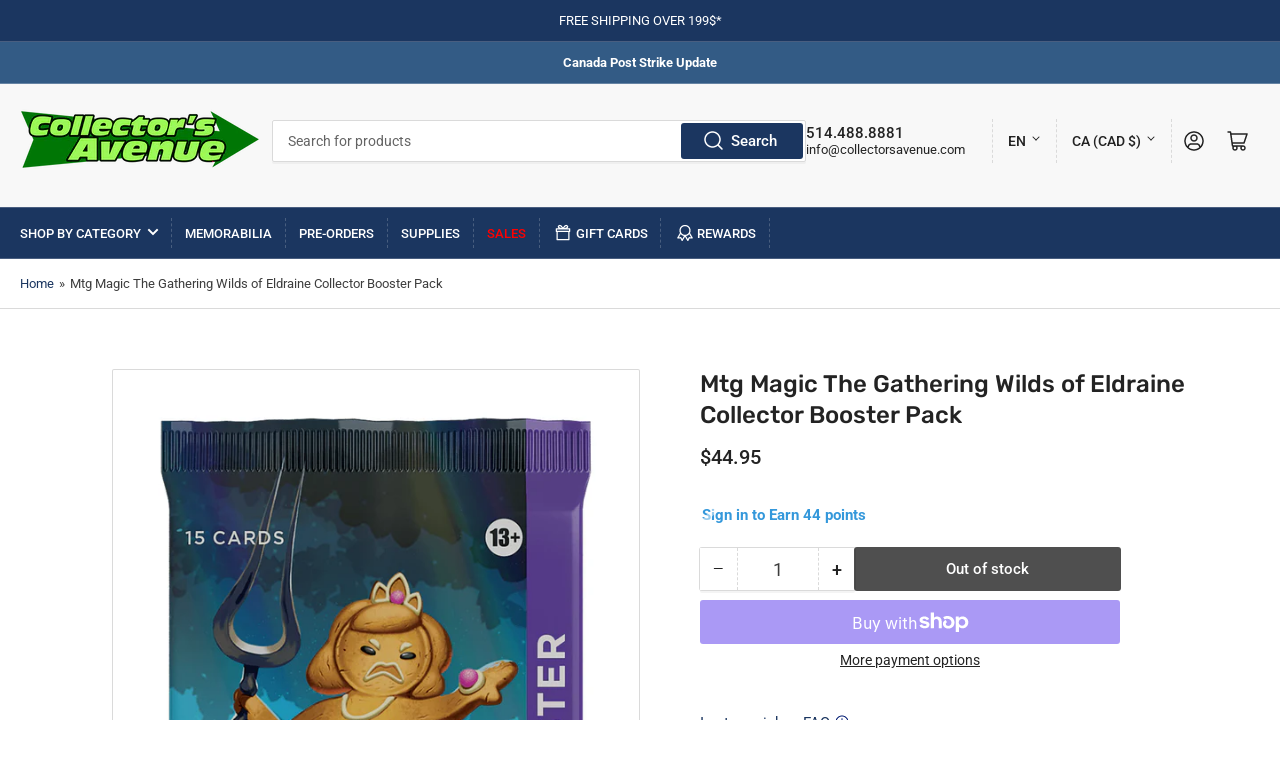

--- FILE ---
content_type: text/css
request_url: https://collectorsavenue.com/cdn/shop/t/62/assets/component-dropdown.css?v=131677350871548032531730347421
body_size: 32
content:
.dropdown{position:relative;display:inline-block}.dropdown.dropdown-down .dropdown-list-wrap{top:100%}.dropdown.dropdown-up .dropdown-list-wrap{bottom:100%}.dropdown.dropdown-up .dropdown-toggle .angle{transform:rotate(180deg)}.dropdown.dropdown-left .dropdown-list-wrap{left:0}.dropdown.dropdown-right .dropdown-list-wrap{right:0}.dropdown-toggle{font-family:inherit;cursor:pointer;display:inline-flex;justify-content:center;align-items:center;border:0;padding:1rem 0;text-decoration:none;background:none;box-shadow:none;height:auto;font-size:calc(var(--font-body-scale) * 1.4rem);line-height:calc(1 + .2 / var(--font-body-scale));border-radius:0;font-weight:var(--font-bolder-weight);text-transform:uppercase;color:rgb(var(--color-foreground-alt))}.dropdown-toggle-button .dropdown-toggle{border-radius:var(--border-radius-base);background:rgb(var(--color-background));color:rgb(var(--color-foreground-alt));box-shadow:0 0 0 .1rem var(--color-border),0 3px 0 var(--color-box-shadow);padding:.5rem 1.5rem;height:4.2rem;text-transform:none;font-weight:400}.dropdown-toggle-button .dropdown-toggle .angle{margin-left:auto;margin-right:.75rem;top:0}.dropdown-toggle .angle{margin-left:.5rem;position:relative;top:-.3rem;font-size:1rem}.no-js .dropdown-toggle:focus-within+.dropdown-list-wrap{transition-delay:0s,0s,0s;visibility:visible;opacity:1;transform:scale(1.001);z-index:75}@media (hover: none){.no-js .dropdown-toggle:hover+.dropdown-list-wrap{transition-delay:0s,0s,0s;visibility:visible;opacity:1;transform:scale(1.001);z-index:75}}.dropdown-list-wrap{box-shadow:inset 0 0 0 1px var(--color-border),0 3px 0 var(--color-box-shadow);background-color:rgb(var(--color-background));position:absolute;z-index:70;background:rgb(var(--color-background));padding:1.5rem 0;border-radius:var(--border-radius-base);max-height:30rem;min-width:15rem;overflow-y:auto;visibility:hidden;transform:scale(.9);opacity:0;transition:transform .25s ease,opacity .25s ease,visibility 0s ease .35s;will-change:transform}[aria-expanded=true]+.dropdown-list-wrap{transition-delay:0s,0s,0s;visibility:visible;opacity:1;transform:scale(1.001);z-index:75}.no-js .dropdown-list-wrap:focus-within{transition-delay:0s,0s,0s;visibility:visible;opacity:1;transform:scale(1.001);z-index:75}.dropdown-list{display:block;list-style:none;margin:0;padding:0;font-size:calc(var(--font-body-scale) * 1.4rem)}.dropdown-list-item{padding:0;margin:0;white-space:nowrap}.dropdown-list-option{display:block;padding:1.4rem 2rem;color:rgb(var(--color-foreground));text-underline-offset:.3rem;text-decoration-thickness:.1rem;text-decoration-color:transparent;transition:text-decoration .18s ease}@media (min-width: 750px){.dropdown-list-option{padding:.25rem 2rem}}.dropdown-list-option:hover{text-decoration:underline}.head-slot-item>noscript .localization-form{display:flex;align-items:center}.head-slot-item>noscript .localization-form select{padding-left:0;padding-top:0;padding-bottom:0;border:0;box-shadow:none}.head-slot-item>noscript .localization-form .button{height:auto;padding:1rem .6rem;min-width:0;margin-left:1px}.head-slot-item>noscript .localization-form .button .angle{margin:0;color:currentColor}
/*# sourceMappingURL=/cdn/shop/t/62/assets/component-dropdown.css.map?v=131677350871548032531730347421 */


--- FILE ---
content_type: text/css
request_url: https://collectorsavenue.com/cdn/shop/t/62/assets/component-breadcrumb.css?v=32600333571163819421732525070
body_size: -694
content:
.breadcrumb {font-size: calc(var(--font-body-scale) * 1.3rem);display: none;border-bottom: 1px solid var(--color-border);line-height: normal;padding: 1.7rem 0;}.breadcrumb a {color: rgb(var(--color-accent-1));transition: text-decoration .18s ease;text-decoration-color: transparent;}.breadcrumb a:hover {text-decoration: underline;}.breadcrumb span {display: inline-block;margin: 0 0.2rem;}@media (min-width: 990px) {.breadcrumb {display: block;}}

--- FILE ---
content_type: text/css
request_url: https://collectorsavenue.com/cdn/shop/t/62/assets/component-list-payment.css?v=54911450609675647481732525747
body_size: -526
content:
 .list-payment {display: flex;align-items: center;list-style: none;margin: 1rem 0 0;padding: 0;grid-gap: 1rem;flex-wrap: wrap;justify-content: center;}@media (min-width: 990px) {.list-payment {margin-top: 0;}}.list-payment-item {padding: 0;margin: 0;line-height: 0;}

--- FILE ---
content_type: text/css
request_url: https://collectorsavenue.com/cdn/shop/t/62/assets/component-button-top.css?v=134250551995833016751732606046
body_size: -475
content:
.button-top {position: fixed;display: none;bottom: 20px;right: 20px;align-items: center;justify-content: center;line-height: 1;width: 44px;height: 44px;border: 0;font-size: 24px;cursor: pointer;-webkit-user-select:none;user-select: none;z-index: 35;box-shadow: 0 0.2rem 0 var(--color-box-shadow);color: rgb(var(--color-base-text));border-radius: var(--buttons-radius);border: var(--inputs-border-width) solid var(--color-border);pointer-events: none;opacity: 0;transition: opacity .18s ease;}@media (min-width: 1200px) {.button-top {display: flex;}}.button-top-visible {opacity: 1;pointer-events: auto;}.drawer-open .button-top {display: none !important;}.button-top svg {flex: none;}.button-top svg path {fill: currentColor;}

--- FILE ---
content_type: text/javascript; charset=utf-8
request_url: https://collectorsavenue.com/products/mtg-magic-the-gathering-wilds-of-eldraine-collector-booster-pack.js
body_size: 775
content:
{"id":8032653574392,"title":"Mtg Magic The Gathering Wilds of Eldraine Collector Booster Pack","handle":"mtg-magic-the-gathering-wilds-of-eldraine-collector-booster-pack","description":"\u003cdiv\u003e\n\u003cstrong\u003eConfiguration:\u003c\/strong\u003e\u003cbr\u003e\n\u003c\/div\u003e\n\u003cdiv\u003e\n\u003cp\u003e16 cards per pack\u003c\/p\u003e\n\u003cp\u003eEldraine is a plane of wonderful chaos and contradictions—your players will be invited to start their own storybook adventure, enveloped in a fantastical fairytale with a twist to break the curse of an endless slumber.\u003c\/p\u003e\n\u003cp\u003eWith Collector Boosters, your players get direct access to the coolest cards from the set. A full display of Collector Boosters helps players strategize in style.\u003c\/p\u003e\n\u003cp\u003e\u003cstrong\u003eContents:\u003c\/strong\u003e\u003c\/p\u003e\n\u003cul\u003e\n\u003cli\u003e15 Magic: The Gathering cards\u003cbr\u003e\n\u003c\/li\u003e\n\u003cli\u003e5 cards of rarity Rare or higher in every pack\u003c\/li\u003e\n\u003cli\u003e5 Uncommon cards\u003c\/li\u003e\n\u003cli\u003e4 Common cards\u003c\/li\u003e\n\u003cli\u003e1 Full-Art Land\u003c\/li\u003e\n\u003cli\u003e10-12 Traditional Foil cards in every pack\u003c\/li\u003e\n\u003cli\u003eAt least 3 special Borderless cards per booster\u003c\/li\u003e\n\u003cli\u003e1 Traditional Foil double-sided token\u003c\/li\u003e\n\u003c\/ul\u003e\n\u003c\/div\u003e\n\u003cdiv\u003e\n\u003cul\u003e\u003c\/ul\u003e\n\u003cul\u003e\u003c\/ul\u003e\n\u003cul\u003e\u003c\/ul\u003e\n\u003cul\u003e\u003c\/ul\u003e\n\u003cul\u003e\u003c\/ul\u003e\n\u003cul\u003e\u003c\/ul\u003e\n\u003cul\u003e\u003c\/ul\u003e\n\u003cul\u003e\u003c\/ul\u003e\n\u003cul\u003e\u003c\/ul\u003e\n\u003c\/div\u003e\n\u003cul\u003e\u003c\/ul\u003e\n\u003cul\u003e\u003c\/ul\u003e\n\u003cul\u003e\u003c\/ul\u003e","published_at":"2023-08-08T17:51:23-04:00","created_at":"2023-08-05T16:23:08-04:00","vendor":"Universal Distribution","type":"MTG","tags":["Category_MTG","pack","Set_Wilds of Eldraine"],"price":4495,"price_min":4495,"price_max":4495,"available":false,"price_varies":false,"compare_at_price":null,"compare_at_price_min":0,"compare_at_price_max":0,"compare_at_price_varies":false,"variants":[{"id":43949830865144,"title":"Default Title","option1":"Default Title","option2":null,"option3":null,"sku":null,"requires_shipping":true,"taxable":true,"featured_image":null,"available":false,"name":"Mtg Magic The Gathering Wilds of Eldraine Collector Booster Pack","public_title":null,"options":["Default Title"],"price":4495,"weight":0,"compare_at_price":null,"inventory_management":"shopify","barcode":"195166231938","requires_selling_plan":false,"selling_plan_allocations":[]}],"images":["\/\/cdn.shopify.com\/s\/files\/1\/0469\/6417\/9110\/files\/MtgMagicTheGatheringWildsofEldraineCollectorBoosterpack_1.png?v=1691267064"],"featured_image":"\/\/cdn.shopify.com\/s\/files\/1\/0469\/6417\/9110\/files\/MtgMagicTheGatheringWildsofEldraineCollectorBoosterpack_1.png?v=1691267064","options":[{"name":"Title","position":1,"values":["Default Title"]}],"url":"\/products\/mtg-magic-the-gathering-wilds-of-eldraine-collector-booster-pack","media":[{"alt":"Mtg Magic The Gathering Wilds of Eldraine Collector Booster Pack - Collector's Avenue","id":32027345125624,"position":1,"preview_image":{"aspect_ratio":0.558,"height":1613,"width":900,"src":"https:\/\/cdn.shopify.com\/s\/files\/1\/0469\/6417\/9110\/files\/MtgMagicTheGatheringWildsofEldraineCollectorBoosterpack_1.png?v=1691267064"},"aspect_ratio":0.558,"height":1613,"media_type":"image","src":"https:\/\/cdn.shopify.com\/s\/files\/1\/0469\/6417\/9110\/files\/MtgMagicTheGatheringWildsofEldraineCollectorBoosterpack_1.png?v=1691267064","width":900}],"requires_selling_plan":false,"selling_plan_groups":[]}